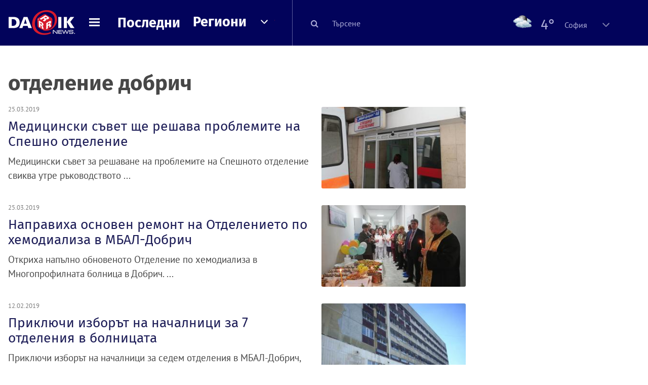

--- FILE ---
content_type: application/javascript; charset=utf-8
request_url: https://fundingchoicesmessages.google.com/f/AGSKWxXOJv583LY7vxyOv5-9inLD6dhO5EaBNiCVreb0s0l2zA0SniRT-F0xeD2t_K7oRjWdwZcwaDv7De0iSPJu6LDfC-0sMUiWUAMGon_venYjkWqsJ2BR_9p1GHZ2noWsPXqxiG3Wo4IliRybxoawKAygV1BuuBbFuYUV-NQoIj3FA7D22-3pIGN-cuvh/_/ban728x90./lazy-ads@/js.ng/pagepos=?adspot_/file/ad.
body_size: -1291
content:
window['be158a32-ea8f-422c-8acc-8567ca1b709b'] = true;